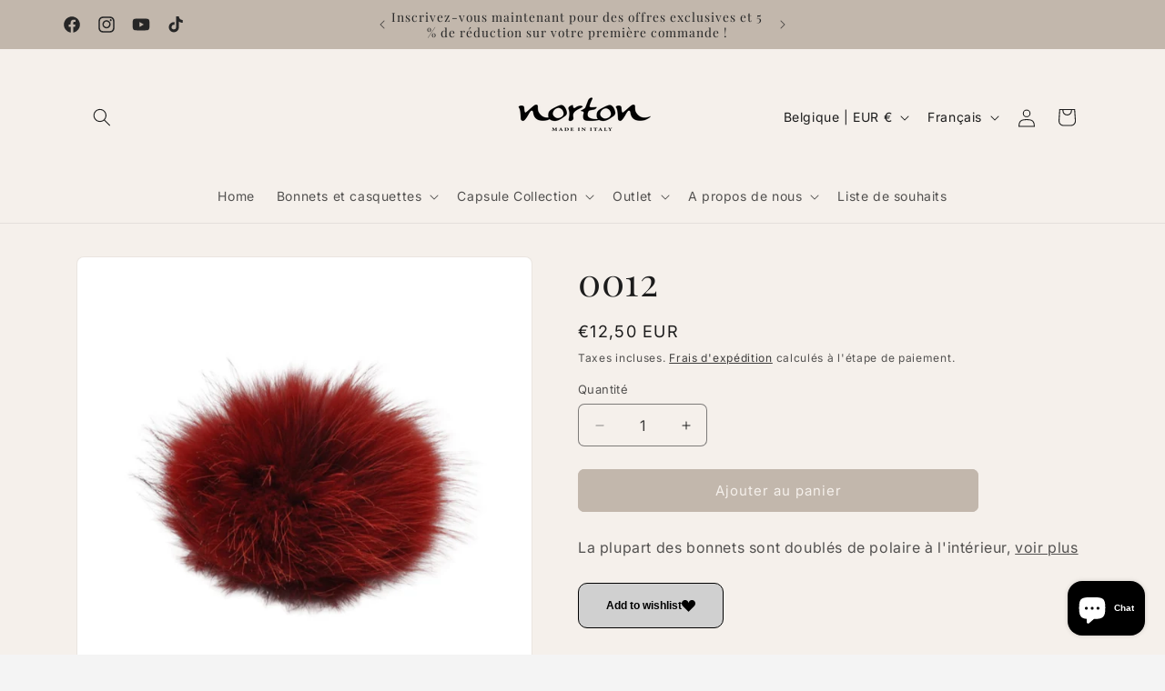

--- FILE ---
content_type: text/javascript; charset=utf-8
request_url: https://www.nortoncaps.com/fr-be/products/0012.js
body_size: 2011
content:
{"id":7984360718555,"title":"0012","handle":"0012","description":"\u003cp data-mce-fragment=\"1\"\u003epompon real fur\u0026nbsp;\u003c\/p\u003e\n\u003cp data-mce-fragment=\"1\"\u003eFinn Raccoon -\u003c\/p\u003e\n\u003cp data-mce-fragment=\"1\"\u003eNyctereutes Procynoides welfare oriented animal husbandry in herd keeping. From Finland, coloured.\u003c\/p\u003e\n\u003cp data-mce-fragment=\"1\"\u003eAll skins from animals are taken from animals not protected by Washington agreement 03\/03\/1973.\u003c\/p\u003e\n\u003cp data-mce-fragment=\"1\"\u003eOurs Furs are treated and tanned upon indication of law DIR. CE 76\/769 REG 1907\/06 REACH.\u003c\/p\u003e","published_at":"2024-12-04T08:01:51+01:00","created_at":"2023-03-06T09:25:57+01:00","vendor":"Norton","type":"beanie","tags":["beanie","casual","woman"],"price":1250,"price_min":1250,"price_max":1250,"available":true,"price_varies":false,"compare_at_price":null,"compare_at_price_min":0,"compare_at_price_max":0,"compare_at_price_varies":false,"variants":[{"id":43992934514907,"title":"rouge \/ uni","option1":"rouge","option2":"uni","option3":null,"sku":"0012-62","requires_shipping":true,"taxable":true,"featured_image":{"id":39270291603675,"product_id":7984360718555,"position":1,"created_at":"2023-03-06T10:13:56+01:00","updated_at":"2023-03-06T10:13:57+01:00","alt":null,"width":2160,"height":2160,"src":"https:\/\/cdn.shopify.com\/s\/files\/1\/0602\/2823\/9579\/products\/JPEG-Bild-FC2CF7361CEF-1.jpg?v=1678094037","variant_ids":[43992934514907]},"available":true,"name":"0012 - rouge \/ uni","public_title":"rouge \/ uni","options":["rouge","uni"],"price":1250,"weight":100,"compare_at_price":null,"inventory_management":"shopify","barcode":"0012","featured_media":{"alt":null,"id":31882870587611,"position":1,"preview_image":{"aspect_ratio":1.0,"height":2160,"width":2160,"src":"https:\/\/cdn.shopify.com\/s\/files\/1\/0602\/2823\/9579\/products\/JPEG-Bild-FC2CF7361CEF-1.jpg?v=1678094037"}},"requires_selling_plan":false,"selling_plan_allocations":[]},{"id":43992970592475,"title":"brun \/ uni","option1":"brun","option2":"uni","option3":null,"sku":"0012-60","requires_shipping":true,"taxable":true,"featured_image":{"id":39270302777563,"product_id":7984360718555,"position":2,"created_at":"2023-03-06T10:15:35+01:00","updated_at":"2023-03-06T10:15:35+01:00","alt":null,"width":2160,"height":2160,"src":"https:\/\/cdn.shopify.com\/s\/files\/1\/0602\/2823\/9579\/products\/JPEG-Bild-8FDC00672133-1.jpg?v=1678094135","variant_ids":[43992970592475]},"available":true,"name":"0012 - brun \/ uni","public_title":"brun \/ uni","options":["brun","uni"],"price":1250,"weight":100,"compare_at_price":null,"inventory_management":"shopify","barcode":"0012","featured_media":{"alt":null,"id":31882881859803,"position":2,"preview_image":{"aspect_ratio":1.0,"height":2160,"width":2160,"src":"https:\/\/cdn.shopify.com\/s\/files\/1\/0602\/2823\/9579\/products\/JPEG-Bild-8FDC00672133-1.jpg?v=1678094135"}},"requires_selling_plan":false,"selling_plan_allocations":[]},{"id":43992971706587,"title":"brun claire \/ uni","option1":"brun claire","option2":"uni","option3":null,"sku":"0012-65","requires_shipping":true,"taxable":true,"featured_image":{"id":39270318538971,"product_id":7984360718555,"position":3,"created_at":"2023-03-06T10:18:14+01:00","updated_at":"2023-03-06T10:18:14+01:00","alt":null,"width":2160,"height":2160,"src":"https:\/\/cdn.shopify.com\/s\/files\/1\/0602\/2823\/9579\/products\/JPEG-Bild-40DADF8739CB-1.jpg?v=1678094294","variant_ids":[43992971706587]},"available":true,"name":"0012 - brun claire \/ uni","public_title":"brun claire \/ uni","options":["brun claire","uni"],"price":1250,"weight":100,"compare_at_price":null,"inventory_management":"shopify","barcode":"0012","featured_media":{"alt":null,"id":31882897653979,"position":3,"preview_image":{"aspect_ratio":1.0,"height":2160,"width":2160,"src":"https:\/\/cdn.shopify.com\/s\/files\/1\/0602\/2823\/9579\/products\/JPEG-Bild-40DADF8739CB-1.jpg?v=1678094294"}},"requires_selling_plan":false,"selling_plan_allocations":[]},{"id":43992971772123,"title":"noir \/ uni","option1":"noir","option2":"uni","option3":null,"sku":"0012-40","requires_shipping":true,"taxable":true,"featured_image":{"id":39270322602203,"product_id":7984360718555,"position":4,"created_at":"2023-03-06T10:18:56+01:00","updated_at":"2023-03-06T10:18:56+01:00","alt":null,"width":2160,"height":2160,"src":"https:\/\/cdn.shopify.com\/s\/files\/1\/0602\/2823\/9579\/products\/JPEG-Bild-6183BE0AF63E-1.jpg?v=1678094336","variant_ids":[43992971772123]},"available":false,"name":"0012 - noir \/ uni","public_title":"noir \/ uni","options":["noir","uni"],"price":1250,"weight":100,"compare_at_price":null,"inventory_management":"shopify","barcode":"0012","featured_media":{"alt":null,"id":31882901848283,"position":4,"preview_image":{"aspect_ratio":1.0,"height":2160,"width":2160,"src":"https:\/\/cdn.shopify.com\/s\/files\/1\/0602\/2823\/9579\/products\/JPEG-Bild-6183BE0AF63E-1.jpg?v=1678094336"}},"requires_selling_plan":false,"selling_plan_allocations":[]},{"id":43992973705435,"title":"gris \/ uni","option1":"gris","option2":"uni","option3":null,"sku":"0012-42","requires_shipping":true,"taxable":true,"featured_image":{"id":39270334496987,"product_id":7984360718555,"position":5,"created_at":"2023-03-06T10:20:45+01:00","updated_at":"2023-03-06T10:20:45+01:00","alt":null,"width":2160,"height":2160,"src":"https:\/\/cdn.shopify.com\/s\/files\/1\/0602\/2823\/9579\/products\/JPEG-Bild-CB0CC13B7736-1.jpg?v=1678094445","variant_ids":[43992973705435]},"available":true,"name":"0012 - gris \/ uni","public_title":"gris \/ uni","options":["gris","uni"],"price":1250,"weight":100,"compare_at_price":null,"inventory_management":"shopify","barcode":"0012","featured_media":{"alt":null,"id":31882913710299,"position":5,"preview_image":{"aspect_ratio":1.0,"height":2160,"width":2160,"src":"https:\/\/cdn.shopify.com\/s\/files\/1\/0602\/2823\/9579\/products\/JPEG-Bild-CB0CC13B7736-1.jpg?v=1678094445"}},"requires_selling_plan":false,"selling_plan_allocations":[]},{"id":43992975507675,"title":"bleu \/ uni","option1":"bleu","option2":"uni","option3":null,"sku":"0012-59","requires_shipping":true,"taxable":true,"featured_image":{"id":39270342197467,"product_id":7984360718555,"position":6,"created_at":"2023-03-06T10:21:47+01:00","updated_at":"2023-03-06T10:21:47+01:00","alt":null,"width":2160,"height":2160,"src":"https:\/\/cdn.shopify.com\/s\/files\/1\/0602\/2823\/9579\/products\/JPEG-Bild-15CFFDF99BB2-1.jpg?v=1678094507","variant_ids":[43992975507675]},"available":true,"name":"0012 - bleu \/ uni","public_title":"bleu \/ uni","options":["bleu","uni"],"price":1250,"weight":100,"compare_at_price":null,"inventory_management":"shopify","barcode":"0012","featured_media":{"alt":null,"id":31882921410779,"position":6,"preview_image":{"aspect_ratio":1.0,"height":2160,"width":2160,"src":"https:\/\/cdn.shopify.com\/s\/files\/1\/0602\/2823\/9579\/products\/JPEG-Bild-15CFFDF99BB2-1.jpg?v=1678094507"}},"requires_selling_plan":false,"selling_plan_allocations":[]},{"id":43992975671515,"title":"blanc \/ uni","option1":"blanc","option2":"uni","option3":null,"sku":"0012-70","requires_shipping":true,"taxable":true,"featured_image":{"id":39270350291163,"product_id":7984360718555,"position":7,"created_at":"2023-03-06T10:23:03+01:00","updated_at":"2023-03-06T10:23:03+01:00","alt":null,"width":2160,"height":2160,"src":"https:\/\/cdn.shopify.com\/s\/files\/1\/0602\/2823\/9579\/products\/JPEG-Bild-D3C934EECF5E-1.jpg?v=1678094583","variant_ids":[43992975671515]},"available":false,"name":"0012 - blanc \/ uni","public_title":"blanc \/ uni","options":["blanc","uni"],"price":1250,"weight":100,"compare_at_price":null,"inventory_management":"shopify","barcode":"0012","featured_media":{"alt":null,"id":31882929504475,"position":7,"preview_image":{"aspect_ratio":1.0,"height":2160,"width":2160,"src":"https:\/\/cdn.shopify.com\/s\/files\/1\/0602\/2823\/9579\/products\/JPEG-Bild-D3C934EECF5E-1.jpg?v=1678094583"}},"requires_selling_plan":false,"selling_plan_allocations":[]},{"id":50166347497813,"title":"pink  \/ uni","option1":"pink ","option2":"uni","option3":null,"sku":"0012-62","requires_shipping":true,"taxable":true,"featured_image":{"id":57300976075093,"product_id":7984360718555,"position":8,"created_at":"2025-01-15T18:58:05+01:00","updated_at":"2025-01-15T18:58:09+01:00","alt":null,"width":1080,"height":1080,"src":"https:\/\/cdn.shopify.com\/s\/files\/1\/0602\/2823\/9579\/files\/IMG-7165.png?v=1736963889","variant_ids":[50166347497813]},"available":true,"name":"0012 - pink  \/ uni","public_title":"pink  \/ uni","options":["pink ","uni"],"price":1250,"weight":100,"compare_at_price":null,"inventory_management":"shopify","barcode":"0012","featured_media":{"alt":null,"id":49122086551893,"position":8,"preview_image":{"aspect_ratio":1.0,"height":1080,"width":1080,"src":"https:\/\/cdn.shopify.com\/s\/files\/1\/0602\/2823\/9579\/files\/IMG-7165.png?v=1736963889"}},"requires_selling_plan":false,"selling_plan_allocations":[]},{"id":50166347530581,"title":"bleu clair \/ uni","option1":"bleu clair","option2":"uni","option3":null,"sku":"0012-63","requires_shipping":true,"taxable":true,"featured_image":{"id":57301002584405,"product_id":7984360718555,"position":9,"created_at":"2025-01-15T18:59:49+01:00","updated_at":"2025-01-15T18:59:53+01:00","alt":null,"width":1080,"height":1080,"src":"https:\/\/cdn.shopify.com\/s\/files\/1\/0602\/2823\/9579\/files\/IMG-7164.png?v=1736963993","variant_ids":[50166347530581]},"available":true,"name":"0012 - bleu clair \/ uni","public_title":"bleu clair \/ uni","options":["bleu clair","uni"],"price":1250,"weight":100,"compare_at_price":null,"inventory_management":"shopify","barcode":"0012","featured_media":{"alt":null,"id":49122101428565,"position":9,"preview_image":{"aspect_ratio":1.0,"height":1080,"width":1080,"src":"https:\/\/cdn.shopify.com\/s\/files\/1\/0602\/2823\/9579\/files\/IMG-7164.png?v=1736963993"}},"requires_selling_plan":false,"selling_plan_allocations":[]},{"id":50166347563349,"title":"electric bleu \/ uni","option1":"electric bleu","option2":"uni","option3":null,"sku":"0012-64","requires_shipping":true,"taxable":true,"featured_image":{"id":57301006057813,"product_id":7984360718555,"position":10,"created_at":"2025-01-15T19:00:15+01:00","updated_at":"2025-01-15T19:00:18+01:00","alt":null,"width":1080,"height":1080,"src":"https:\/\/cdn.shopify.com\/s\/files\/1\/0602\/2823\/9579\/files\/IMG-7166.png?v=1736964018","variant_ids":[50166347563349]},"available":true,"name":"0012 - electric bleu \/ uni","public_title":"electric bleu \/ uni","options":["electric bleu","uni"],"price":1250,"weight":100,"compare_at_price":null,"inventory_management":"shopify","barcode":"0012","featured_media":{"alt":null,"id":49122103787861,"position":10,"preview_image":{"aspect_ratio":1.0,"height":1080,"width":1080,"src":"https:\/\/cdn.shopify.com\/s\/files\/1\/0602\/2823\/9579\/files\/IMG-7166.png?v=1736964018"}},"requires_selling_plan":false,"selling_plan_allocations":[]},{"id":50260999733589,"title":"vert \/ uni","option1":"vert","option2":"uni","option3":null,"sku":"0012-62","requires_shipping":true,"taxable":true,"featured_image":{"id":58327047274837,"product_id":7984360718555,"position":12,"created_at":"2025-03-20T10:24:58+01:00","updated_at":"2025-03-20T10:25:02+01:00","alt":null,"width":2160,"height":2160,"src":"https:\/\/cdn.shopify.com\/s\/files\/1\/0602\/2823\/9579\/files\/pixelcut-export-335.png?v=1742462702","variant_ids":[50260999733589]},"available":false,"name":"0012 - vert \/ uni","public_title":"vert \/ uni","options":["vert","uni"],"price":1250,"weight":100,"compare_at_price":null,"inventory_management":"shopify","barcode":"0012","featured_media":{"alt":null,"id":49736571453781,"position":12,"preview_image":{"aspect_ratio":1.0,"height":2160,"width":2160,"src":"https:\/\/cdn.shopify.com\/s\/files\/1\/0602\/2823\/9579\/files\/pixelcut-export-335.png?v=1742462702"}},"requires_selling_plan":false,"selling_plan_allocations":[]},{"id":50465712865621,"title":"light green \/ one size","option1":"light green","option2":"uni","option3":null,"sku":"0012-45","requires_shipping":true,"taxable":true,"featured_image":{"id":58326817276245,"product_id":7984360718555,"position":13,"created_at":"2025-03-20T10:12:21+01:00","updated_at":"2025-03-20T10:12:25+01:00","alt":null,"width":2160,"height":2160,"src":"https:\/\/cdn.shopify.com\/s\/files\/1\/0602\/2823\/9579\/files\/pixelcut-export-334.png?v=1742461945","variant_ids":[50465712865621]},"available":true,"name":"0012 - light green \/ one size","public_title":"light green \/ one size","options":["light green","uni"],"price":1250,"weight":100,"compare_at_price":null,"inventory_management":"shopify","barcode":"","featured_media":{"alt":null,"id":49736423342421,"position":13,"preview_image":{"aspect_ratio":1.0,"height":2160,"width":2160,"src":"https:\/\/cdn.shopify.com\/s\/files\/1\/0602\/2823\/9579\/files\/pixelcut-export-334.png?v=1742461945"}},"requires_selling_plan":false,"selling_plan_allocations":[]},{"id":50465712898389,"title":"purple \/ one size","option1":"purple","option2":"uni","option3":null,"sku":"0012-31","requires_shipping":true,"taxable":true,"featured_image":{"id":58326044442965,"product_id":7984360718555,"position":11,"created_at":"2025-03-20T09:34:11+01:00","updated_at":"2025-03-20T09:34:15+01:00","alt":null,"width":1600,"height":1600,"src":"https:\/\/cdn.shopify.com\/s\/files\/1\/0602\/2823\/9579\/files\/926A80B0-9A81-4D0C-9A6A-2D07ACE4D844.png?v=1742459655","variant_ids":[50465712898389]},"available":false,"name":"0012 - purple \/ one size","public_title":"purple \/ one size","options":["purple","uni"],"price":1250,"weight":100,"compare_at_price":null,"inventory_management":"shopify","barcode":"","featured_media":{"alt":null,"id":49735939359061,"position":11,"preview_image":{"aspect_ratio":1.0,"height":1600,"width":1600,"src":"https:\/\/cdn.shopify.com\/s\/files\/1\/0602\/2823\/9579\/files\/926A80B0-9A81-4D0C-9A6A-2D07ACE4D844.png?v=1742459655"}},"requires_selling_plan":false,"selling_plan_allocations":[]},{"id":50465880965461,"title":"rose \/ one size","option1":"rose","option2":"uni","option3":null,"sku":"0012-52","requires_shipping":true,"taxable":true,"featured_image":{"id":58326774284629,"product_id":7984360718555,"position":14,"created_at":"2025-03-20T10:10:29+01:00","updated_at":"2025-03-20T10:10:32+01:00","alt":null,"width":2160,"height":2160,"src":"https:\/\/cdn.shopify.com\/s\/files\/1\/0602\/2823\/9579\/files\/pixelcut-export-331.png?v=1742461832","variant_ids":[50465880965461]},"available":false,"name":"0012 - rose \/ one size","public_title":"rose \/ one size","options":["rose","uni"],"price":1250,"weight":100,"compare_at_price":null,"inventory_management":"shopify","barcode":"","featured_media":{"alt":null,"id":49736398635349,"position":14,"preview_image":{"aspect_ratio":1.0,"height":2160,"width":2160,"src":"https:\/\/cdn.shopify.com\/s\/files\/1\/0602\/2823\/9579\/files\/pixelcut-export-331.png?v=1742461832"}},"requires_selling_plan":false,"selling_plan_allocations":[]}],"images":["\/\/cdn.shopify.com\/s\/files\/1\/0602\/2823\/9579\/products\/JPEG-Bild-FC2CF7361CEF-1.jpg?v=1678094037","\/\/cdn.shopify.com\/s\/files\/1\/0602\/2823\/9579\/products\/JPEG-Bild-8FDC00672133-1.jpg?v=1678094135","\/\/cdn.shopify.com\/s\/files\/1\/0602\/2823\/9579\/products\/JPEG-Bild-40DADF8739CB-1.jpg?v=1678094294","\/\/cdn.shopify.com\/s\/files\/1\/0602\/2823\/9579\/products\/JPEG-Bild-6183BE0AF63E-1.jpg?v=1678094336","\/\/cdn.shopify.com\/s\/files\/1\/0602\/2823\/9579\/products\/JPEG-Bild-CB0CC13B7736-1.jpg?v=1678094445","\/\/cdn.shopify.com\/s\/files\/1\/0602\/2823\/9579\/products\/JPEG-Bild-15CFFDF99BB2-1.jpg?v=1678094507","\/\/cdn.shopify.com\/s\/files\/1\/0602\/2823\/9579\/products\/JPEG-Bild-D3C934EECF5E-1.jpg?v=1678094583","\/\/cdn.shopify.com\/s\/files\/1\/0602\/2823\/9579\/files\/IMG-7165.png?v=1736963889","\/\/cdn.shopify.com\/s\/files\/1\/0602\/2823\/9579\/files\/IMG-7164.png?v=1736963993","\/\/cdn.shopify.com\/s\/files\/1\/0602\/2823\/9579\/files\/IMG-7166.png?v=1736964018","\/\/cdn.shopify.com\/s\/files\/1\/0602\/2823\/9579\/files\/926A80B0-9A81-4D0C-9A6A-2D07ACE4D844.png?v=1742459655","\/\/cdn.shopify.com\/s\/files\/1\/0602\/2823\/9579\/files\/pixelcut-export-335.png?v=1742462702","\/\/cdn.shopify.com\/s\/files\/1\/0602\/2823\/9579\/files\/pixelcut-export-334.png?v=1742461945","\/\/cdn.shopify.com\/s\/files\/1\/0602\/2823\/9579\/files\/pixelcut-export-331.png?v=1742461832"],"featured_image":"\/\/cdn.shopify.com\/s\/files\/1\/0602\/2823\/9579\/products\/JPEG-Bild-FC2CF7361CEF-1.jpg?v=1678094037","options":[{"name":"couleur","position":1,"values":["rouge","brun","brun claire","noir","gris","bleu","blanc","pink ","bleu clair","electric bleu","vert","light green","purple","rose"]},{"name":"taille","position":2,"values":["uni"]}],"url":"\/fr-be\/products\/0012","media":[{"alt":null,"id":31882870587611,"position":1,"preview_image":{"aspect_ratio":1.0,"height":2160,"width":2160,"src":"https:\/\/cdn.shopify.com\/s\/files\/1\/0602\/2823\/9579\/products\/JPEG-Bild-FC2CF7361CEF-1.jpg?v=1678094037"},"aspect_ratio":1.0,"height":2160,"media_type":"image","src":"https:\/\/cdn.shopify.com\/s\/files\/1\/0602\/2823\/9579\/products\/JPEG-Bild-FC2CF7361CEF-1.jpg?v=1678094037","width":2160},{"alt":null,"id":31882881859803,"position":2,"preview_image":{"aspect_ratio":1.0,"height":2160,"width":2160,"src":"https:\/\/cdn.shopify.com\/s\/files\/1\/0602\/2823\/9579\/products\/JPEG-Bild-8FDC00672133-1.jpg?v=1678094135"},"aspect_ratio":1.0,"height":2160,"media_type":"image","src":"https:\/\/cdn.shopify.com\/s\/files\/1\/0602\/2823\/9579\/products\/JPEG-Bild-8FDC00672133-1.jpg?v=1678094135","width":2160},{"alt":null,"id":31882897653979,"position":3,"preview_image":{"aspect_ratio":1.0,"height":2160,"width":2160,"src":"https:\/\/cdn.shopify.com\/s\/files\/1\/0602\/2823\/9579\/products\/JPEG-Bild-40DADF8739CB-1.jpg?v=1678094294"},"aspect_ratio":1.0,"height":2160,"media_type":"image","src":"https:\/\/cdn.shopify.com\/s\/files\/1\/0602\/2823\/9579\/products\/JPEG-Bild-40DADF8739CB-1.jpg?v=1678094294","width":2160},{"alt":null,"id":31882901848283,"position":4,"preview_image":{"aspect_ratio":1.0,"height":2160,"width":2160,"src":"https:\/\/cdn.shopify.com\/s\/files\/1\/0602\/2823\/9579\/products\/JPEG-Bild-6183BE0AF63E-1.jpg?v=1678094336"},"aspect_ratio":1.0,"height":2160,"media_type":"image","src":"https:\/\/cdn.shopify.com\/s\/files\/1\/0602\/2823\/9579\/products\/JPEG-Bild-6183BE0AF63E-1.jpg?v=1678094336","width":2160},{"alt":null,"id":31882913710299,"position":5,"preview_image":{"aspect_ratio":1.0,"height":2160,"width":2160,"src":"https:\/\/cdn.shopify.com\/s\/files\/1\/0602\/2823\/9579\/products\/JPEG-Bild-CB0CC13B7736-1.jpg?v=1678094445"},"aspect_ratio":1.0,"height":2160,"media_type":"image","src":"https:\/\/cdn.shopify.com\/s\/files\/1\/0602\/2823\/9579\/products\/JPEG-Bild-CB0CC13B7736-1.jpg?v=1678094445","width":2160},{"alt":null,"id":31882921410779,"position":6,"preview_image":{"aspect_ratio":1.0,"height":2160,"width":2160,"src":"https:\/\/cdn.shopify.com\/s\/files\/1\/0602\/2823\/9579\/products\/JPEG-Bild-15CFFDF99BB2-1.jpg?v=1678094507"},"aspect_ratio":1.0,"height":2160,"media_type":"image","src":"https:\/\/cdn.shopify.com\/s\/files\/1\/0602\/2823\/9579\/products\/JPEG-Bild-15CFFDF99BB2-1.jpg?v=1678094507","width":2160},{"alt":null,"id":31882929504475,"position":7,"preview_image":{"aspect_ratio":1.0,"height":2160,"width":2160,"src":"https:\/\/cdn.shopify.com\/s\/files\/1\/0602\/2823\/9579\/products\/JPEG-Bild-D3C934EECF5E-1.jpg?v=1678094583"},"aspect_ratio":1.0,"height":2160,"media_type":"image","src":"https:\/\/cdn.shopify.com\/s\/files\/1\/0602\/2823\/9579\/products\/JPEG-Bild-D3C934EECF5E-1.jpg?v=1678094583","width":2160},{"alt":null,"id":49122086551893,"position":8,"preview_image":{"aspect_ratio":1.0,"height":1080,"width":1080,"src":"https:\/\/cdn.shopify.com\/s\/files\/1\/0602\/2823\/9579\/files\/IMG-7165.png?v=1736963889"},"aspect_ratio":1.0,"height":1080,"media_type":"image","src":"https:\/\/cdn.shopify.com\/s\/files\/1\/0602\/2823\/9579\/files\/IMG-7165.png?v=1736963889","width":1080},{"alt":null,"id":49122101428565,"position":9,"preview_image":{"aspect_ratio":1.0,"height":1080,"width":1080,"src":"https:\/\/cdn.shopify.com\/s\/files\/1\/0602\/2823\/9579\/files\/IMG-7164.png?v=1736963993"},"aspect_ratio":1.0,"height":1080,"media_type":"image","src":"https:\/\/cdn.shopify.com\/s\/files\/1\/0602\/2823\/9579\/files\/IMG-7164.png?v=1736963993","width":1080},{"alt":null,"id":49122103787861,"position":10,"preview_image":{"aspect_ratio":1.0,"height":1080,"width":1080,"src":"https:\/\/cdn.shopify.com\/s\/files\/1\/0602\/2823\/9579\/files\/IMG-7166.png?v=1736964018"},"aspect_ratio":1.0,"height":1080,"media_type":"image","src":"https:\/\/cdn.shopify.com\/s\/files\/1\/0602\/2823\/9579\/files\/IMG-7166.png?v=1736964018","width":1080},{"alt":null,"id":49735939359061,"position":11,"preview_image":{"aspect_ratio":1.0,"height":1600,"width":1600,"src":"https:\/\/cdn.shopify.com\/s\/files\/1\/0602\/2823\/9579\/files\/926A80B0-9A81-4D0C-9A6A-2D07ACE4D844.png?v=1742459655"},"aspect_ratio":1.0,"height":1600,"media_type":"image","src":"https:\/\/cdn.shopify.com\/s\/files\/1\/0602\/2823\/9579\/files\/926A80B0-9A81-4D0C-9A6A-2D07ACE4D844.png?v=1742459655","width":1600},{"alt":null,"id":49736571453781,"position":12,"preview_image":{"aspect_ratio":1.0,"height":2160,"width":2160,"src":"https:\/\/cdn.shopify.com\/s\/files\/1\/0602\/2823\/9579\/files\/pixelcut-export-335.png?v=1742462702"},"aspect_ratio":1.0,"height":2160,"media_type":"image","src":"https:\/\/cdn.shopify.com\/s\/files\/1\/0602\/2823\/9579\/files\/pixelcut-export-335.png?v=1742462702","width":2160},{"alt":null,"id":49736423342421,"position":13,"preview_image":{"aspect_ratio":1.0,"height":2160,"width":2160,"src":"https:\/\/cdn.shopify.com\/s\/files\/1\/0602\/2823\/9579\/files\/pixelcut-export-334.png?v=1742461945"},"aspect_ratio":1.0,"height":2160,"media_type":"image","src":"https:\/\/cdn.shopify.com\/s\/files\/1\/0602\/2823\/9579\/files\/pixelcut-export-334.png?v=1742461945","width":2160},{"alt":null,"id":49736398635349,"position":14,"preview_image":{"aspect_ratio":1.0,"height":2160,"width":2160,"src":"https:\/\/cdn.shopify.com\/s\/files\/1\/0602\/2823\/9579\/files\/pixelcut-export-331.png?v=1742461832"},"aspect_ratio":1.0,"height":2160,"media_type":"image","src":"https:\/\/cdn.shopify.com\/s\/files\/1\/0602\/2823\/9579\/files\/pixelcut-export-331.png?v=1742461832","width":2160}],"requires_selling_plan":false,"selling_plan_groups":[]}